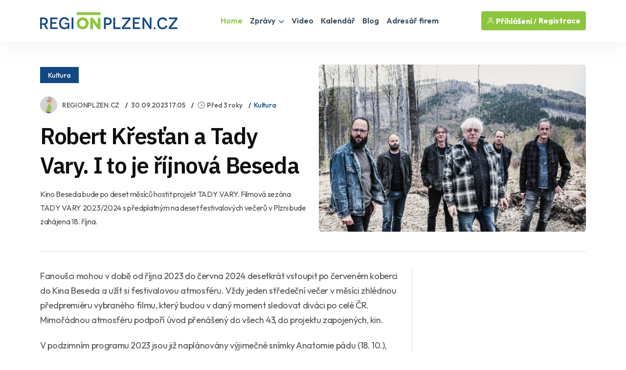

--- FILE ---
content_type: text/html
request_url: https://www.regionplzen.cz/zpravodajstvi/robert-krestan-a-tady-vary-i-to-je-rijn-198616/
body_size: 61442
content:
<!DOCTYPE html>
<html lang="cs">
<head>
<title>Robert Křesťan a Tady Vary. I to je říjnová Beseda / Zprávy - Plzeňský kraj | REGIONPLZEN.CZ</title>
<meta name="description" content="Kino Beseda bude po deset měsíců hostit projekt TADY VARY. Filmová sezóna TADY VARY 2023/2024 s předplatným na deset festivalových večerů v Plzni bude zahájena 18. října." />
<link rel="canonical" href="https://www.regionplzen.cz/zpravodajstvi/robert-krestan-a-tady-vary-i-to-je-rijn-198616/">
<meta property="og:title" content="ROBERT KŘESŤAN A TADY VARY. I TO JE ŘÍJNOVÁ BESEDA" />
<meta property="og:description" content="Kino Beseda bude po deset měsíců hostit projekt TADY VARY. Filmová sezóna TADY VARY 2023/2024 s předplatným na deset festivalových večerů v Plzni bude zahájena 18. října." />
<meta property="og:image" content="https://www.regionplzen.cz/uws_templates/default5/inc/tools/fb.asp?img=robert-krestan-a-tady-vary-i-to-je-rijn-198616" />
<meta property="og:url" content="https://www.regionplzen.cz/zpravodajstvi/robert-krestan-a-tady-vary-i-to-je-rijn-198616/" />
<meta property="og:type" content="article" />
<meta property="og:site_name" content="REGIONPLZEN.CZ" />
<meta name="twitter:card" content="summary_large_image" />
<meta name="twitter:title" content="ROBERT KŘESŤAN A TADY VARY. I TO JE ŘÍJNOVÁ BESEDA" />
<meta name="twitter:description" content="Kino Beseda bude po deset měsíců hostit projekt TADY VARY. Filmová sezóna TADY VARY 2023/2024 s předplatným na deset festivalových večerů v Plzni bude zahájena 18. října." />
<meta name="twitter:image" content="https://www.regionplzen.cz/uws_images/firmy/049557/clanky/robert-krestan-a-tady-vary-i-to-je-rijn-198616/sthnout-2_75720_plzensko_h.jpg" />
<link rel="stylesheet" href="/uws_templates/default5/assets/css/content_detail.css">
<meta charset="utf-8">
<meta http-equiv="content-type" content="text/html; charset=utf-8">
<meta http-equiv="content-language" content="cs">
<meta http-equiv="cache-control" content="no-cache" />
<meta http-equiv="expires" content="0" />
<meta http-equiv="expires" content="Tue, 01 Jan 1980 1:00:00 GMT" />
<meta http-equiv="pragma" content="no-cache" />
<meta name="viewport" content="width=device-width, initial-scale=1">
<meta name="robots" content="index,all,follow,max-image-preview:large">
<meta name="googlebot" content="snippet,archive">
<meta name="author" content="REGION24.CZ">
<link rel="icon" type="image/png" href="/favicon-96x96.png" sizes="96x96" />
<link rel="icon" type="image/svg+xml" href="/favicon.svg" />
<link rel="shortcut icon" href="/favicon.ico" />
<link rel="apple-touch-icon" sizes="180x180" href="/apple-touch-icon.png" />
<link rel="stylesheet" href="/uws_templates/default5/assets/css/bootstrap.min.css">
<link rel="stylesheet" href="/uws_templates/default5/assets/plugins/fontawesome/css/fontawesome.min.css">
<link rel="stylesheet" href="/uws_templates/default5/assets/plugins/fontawesome/css/all.min.css">
<link rel="stylesheet" href="/uws_templates/default5/assets/plugins/select2/css/select2.min.css">
<link rel="stylesheet" href="/uws_templates/default5/assets/plugins/aos/aos.css">
<link rel="stylesheet" href="/uws_templates/default5/assets/css/feather.css">
<link rel="stylesheet" href="/uws_templates/default5/assets/css/owl.carousel.min.css">
<link rel="stylesheet" href="/uws_templates/default5/assets/css/style.css">
<link rel="stylesheet" href="/uws_templates/default5/assets/css/jquery-jvectormap-2.0.5.css">
<script async src="https://www.googletagmanager.com/gtag/js?id=G-LSJ4FD71SC"></script>
<script>
    window.dataLayer = window.dataLayer || [];
    function gtag(){dataLayer.push(arguments);}
    gtag('js', new Date());
    gtag('config', 'G-LSJ4FD71SC');
</script>
<script async src="https://pagead2.googlesyndication.com/pagead/js/adsbygoogle.js?client=ca-pub-5367701537730221"
     crossorigin="anonymous"></script>
<link rel="stylesheet" href="/uws_templates/zpravy5/assets/css/swiper-bundle.min.css">
<link rel="stylesheet" href="/uws_templates/zpravy5/assets/css/animate.min.css">
<link rel="stylesheet" href="/uws_templates/zpravy5/assets/css/remixicon.css">
<link rel="stylesheet" href="/uws_templates/zpravy5/assets/css/style.css">
<link rel="stylesheet" href="/uws_templates/zpravy5/assets/css/responsive.css">
<script type="application/ld+json">
{
  "@context": "https://schema.org",
  "@type": "NewsArticle",
  "headline": "Robert Křesťan a Tady Vary. I to je říjnová Beseda",
  "description": "Kino Beseda bude po deset měsíců hostit projekt TADY VARY. Filmová sezóna TADY VARY 2023/2024 s předplatným na deset festivalových večerů v Plzni bude zahájena 18. října.",
  "url": "https://www.regionplzen.cz/zpravodajstvi/robert-krestan-a-tady-vary-i-to-je-rijn-198616/",
  "mainEntityOfPage": {
    "@type": "WebPage",
    "@id": "https://www.regionplzen.cz/zpravodajstvi/robert-krestan-a-tady-vary-i-to-je-rijn-198616/"
  },
  "image": "https://www.regionplzen.cz/uws_images/firmy/049557/clanky/robert-krestan-a-tady-vary-i-to-je-rijn-198616/sthnout-2_75720_plzensko_h.jpg",
  "datePublished": "2023-09-30T17:05:00+01:00",
  "dateModified": "2023-09-30T17:05:00+01:00",
  "inLanguage": "cs",
  "isAccessibleForFree": true,
  "articleSection": "Kultura",
  "keywords": ["měšťanská beseda"],
  "contentLocation": {
    "@type": "Place",
    "name": "Plzeňský kraj"
  },
  "author": {
    "@type": "Person",
    "name": "REGIONPLZEN.CZ",
    "url": "https://www.regionplzen.cz/lide/klara-faistova/"
  },
  "publisher": {
    "@type": "NewsMediaOrganization",
    "name": "REGIONPLZEN.CZ",
    "url": "https://www.regionplzen.cz/",
    "logo": {
      "@type": "ImageObject",
      "url": "https://www.regionplzen.cz/uws_templates/default5/assets/img/loga/plzensko.png"
    }
  },
  "isPartOf": {
    "@type": ["CreativeWork","Periodical"],
    "name": "REGIONPLZEN.CZ",
    "url": "https://www.regionplzen.cz/",
    "issn": "ISSN 2788-3086"
  }
  
}
</script>
<style>.video-responsive{
  position: relative;
  width: 100%;
  padding-top: 56.25%; /* 16:9 */
}
.video-responsive iframe{
  position: absolute;
  inset: 0;
  width: 100%;
  height: 100%;
  border: 0;
}</style>
</head>
<body>

<div id="fb-root"></div>
<script async defer crossorigin="anonymous" src="https://connect.facebook.net/cs_CZ/sdk.js#xfbml=1&version=v22.0&appId=231717343540143"></script>
      <header class="header header-four">
			<div class="container">
				<nav class="navbar navbar-expand-lg header-nav">
					<div class="navbar-header">
						<a id="mobile_btn" href="javascript:void(0);">
							<span class="bar-icon">
								<span></span>
								<span></span>
								<span></span>
							</span>
						</a>
						<a href="/" class="navbar-brand logo">
							<img src="/uws_templates/default5/assets/img/loga/plzensko.png" class="img-fluid" alt="REGIONPLZEN.CZ">
						</a>						
					</div>
					<div class="main-menu-wrapper">
						<div class="menu-header">
							<a href="/" class="menu-logo">
								<img src="/uws_templates/default5/assets/img/loga/plzensko.png" class="img-fluid" alt="Logo">
							</a>
							<a id="menu_close" class="menu-close" href="javascript:void(0);"> <i class="fas fa-times"></i></a>
						</div>
						<ul class="main-nav">
							<li class="megamenu active">
								<a href="/">Home</a>
							</li>
							<li class="has-submenu">
								<a href="/zpravodajstvi/">Zprávy <i class="fas fa-chevron-down"></i></a>
								<ul class="submenu">
									 <li><a href="/zpravodajstvi/">Aktuálně</a></li>
									
								    <li><a href="/zpravodajstvi/doprava/">Doprava</a></li>
									
								    <li><a href="/zpravodajstvi/volny-cas/">Volný čas</a></li>
									
								    <li><a href="/zpravodajstvi/zdravi/">Zdraví</a></li>
									
								    <li><a href="/zpravodajstvi/krimi/">Krimi</a></li>
									
								    <li><a href="/zpravodajstvi/finance/">Finance</a></li>
									
								    <li><a href="/zpravodajstvi/vzdelavani/">Vzdělávání</a></li>
									
								    <li><a href="/zpravodajstvi/tech/">Tech</a></li>
									
								    <li><a href="/zpravodajstvi/spolecnost/">Společnost</a></li>
									
								    <li><a href="/zpravodajstvi/bydleni/">Bydlení</a></li>
									
								    <li><a href="/zpravodajstvi/firmy/">Místní firmy</a></li>
									
								    <li><a href="/zpravodajstvi/sport/">Sport</a></li>
													
								</ul>						
							</li>
							<li>
								<a href="/video/">Video</a>
							</li>
							
							<li>
								<a href="/kalendar/">Kalendář</a>
							</li>
							
							<li>
								<a href="/blog/">Blog</a>
							</li>
							<li><a href="/katalog/">Adresář firem</a></li>
<!--							<li><a href="/prace/">Práce</a></li>-->
							<li class="login-link">
								
								<a href="/login2/">Přihlášení</a>
								
							</li>
						</ul>
					</div>

					

					<ul class="nav header-navbar-rht nav">
						<li class="nav-item">
							<div class="cta-btn">
								<a href="/login2/" class="btn"><i class="feather-user"></i> Přihlášení / </a>
								<a href="/login2/reg/" class="btn ms-1"> Registrace</a>
							</div>
						</li>
					</ul>

					

				</nav>
			</div>
		</header>



        <div class="container mt-120 pb-100">

            <div class="row align-items-center news-details mb-35">
                <div class="col-lg-6 mb-md-25">
                        <div class="mb-30">
                                               <a href="/zpravodajstvi/kultura/"  class="kat-title">Kultura</a></div>
                                          
                    <ul class="news-metainfo list-unstyle d-flex flex-wrap align-items-center mb-3">
                        <li class="news-author fs-14 d-inline-flex align-items-center">
                            <span class="author-img rounded-circle">
                                <img src="/uws_images_thumbs/firmy/049557/profil/ondrej_26540_plzensko_h_26697_plzensko_t.jpg" alt="Image" class="rounded-circle">
                            </span>
                            <a href="/firma/regionplzencz-plzen/" class="text-link">REGIONPLZEN.CZ</a>
                        </li>
                        <li class="d-none d-sm-block"><time datetime="2023-09-30T17:05:00+01:00">
  30.09.2023 17:05
</time>
</li>
                        <li>
<i class="ri-time-line"></i>Před 3 roky</li>
                        <li class="d-none d-sm-block"><a href="/zpravodajstvi/kultura/"  >Kultura</a></li>
                        
                    </ul>
                    <div class="single-para pe-xxl-5">
                        <h1>Robert Křesťan a Tady Vary. I to je říjnová Beseda</h1>
                        <p style="font-style: italic;">Kino Beseda bude po deset měsíců hostit projekt TADY VARY.  Filmová sezóna TADY VARY 2023/2024 s předplatným na deset festivalových večerů v Plzni bude zahájena 18. října. </p>
                    </div>
                </div>
                <div class="col-lg-6">
                    <div class="single-img round-6 mb-0">
                       
                        
                        <img src="/uws_images/firmy/049557/clanky/robert-krestan-a-tady-vary-i-to-je-rijn-198616/sthnout-2_75720_plzensko_h.jpg" alt="obrázek: Robert Křesťan a Tady Vary. I to je říjnová Beseda" title="Robert Křesťan a Tady Vary. I to je říjnová Beseda" class="round-6">
                          
                    </div>
                </div>
                <div class="col-12 px-xxl-3">
                    <div class="br-b-1 pb-40"></div>
                </div>
            </div>

            <div class="row">
                <div class="col-xl-8">
                    <div class="content-left">
                        <div class="news-details">
                            
                            <div class="content_detail">
                                <p class="fr-tag">Fanoušci mohou v době od října 2023 do června 2024 desetkrát vstoupit po červeném koberci do Kina Beseda a užít si festivalovou atmosféru. Vždy jeden středeční večer v měsíci zhlédnou předpremiéru vybraného filmu, který budou v daný moment sledovat diváci po celé ČR. Mimořádnou atmosféru podpoří úvod přenášený do všech 43, do projektu zapojených, kin.</p><p class="fr-tag">V podzimním programu 2023 jsou již naplánovány výjimečné snímky Anatomie pádu (18. 10.), Umění jíst a milovat (1. 11.), Napoleon (22. 11.) a Láska nebeská (13. 12.). Tituly pro jarní program 2024 budou oznámeny v prosinci.</p><p class="fr-tag">Na celou sezónu Tady Vary 2023/24 je v prodeji zvýhodněné předplatné za cenu 1200 Kč. Vstupenky bude možné zakoupit i jednotlivě, ale jen několik dní před představením a pouze v kinech, která nevykoupí předplatitelé. Cena jedné projekce bude 180 Kč.</p><p class="fr-tag">Předplatné lze zakoupit na stránkách Měšťanské besedy.</p><p class="fr-tag"> <br> Na konci října (29. 10.) vystoupí ve Velkém sále Měšťanské besedy populární Robert Křesťan a Druhá tráva. Podzimní koncert bude mít výjimečného hosta – jednoho z nejlepších světových banjistů Tonyho Trischku.</p><p class="fr-tag"><strong><br>HUDBA</strong></p><p class="fr-tag">https://mestanskabeseda.cz/program/?zanr=hudba</p><p class="fr-tag">1. 10. 2023 15:00  Plzeňský lidový soubor Mladina a Dětský folklórní soubor Mladinka<br>Senioři a milovníci folkloru oslaví svůj Den seniorů na koncertě lidových souborů Mladina a Mladinka. Mladina spolupracuje s předními hudebními autory či choreografy a současně vytváří vlastní choreografie a hudební úpravy. Oba soubory nabídnou k poslechu lidový folklór a jevištní zpracování lidových písní, tanců a zvyků z Plzeňska a jihozápadních Čech. </p><p class="fr-tag">8. 10. 2023 17:00  Den seniorů s Plzeňským krajem: Pilsen Voice – od popu k rocku<br>Plzeňský kraj připravil při příležitosti Mezinárodního dne seniorů zajímavý koncert. Celý podvečer budou znít popové skladby, muzikálové a filmové písně. <br>Předprodej vstupenek v Měšťanské besedě na pokladně (otevírací doba: pondělí – čtvrtek od 16:30 do 19:30 hodin, pátek – neděle 30 minut před akcí). Vstupné je 100 Kč.</p><p class="fr-tag">8. 10. 2023 20:00  Asonance<br>Skupina Asonance patří k nejstarším skupinám působícím na české folkové scéně. Řadí se k uznávaným interpretům irských a skotských balad, tanců a instrumentálních skladeb jako jsou reel, jig nebo hornpipe. Pyšní se již deseti alby. Dnes skupina funguje již 47. sezónu a v novém složení přijíždí do Plzně se svým hudebním programem.</p><p class="fr-tag">10. 10. 2023 19:00  Ray Green & Band (USA) feat. Reggie Washington (bass)<br>V produkci Jazzu bez hranic vystoupí v Plzni slavný americký zpěvák a trombonista Ray Green. Ten je v současné době jedním z nejlepších světových interpretů v oblasti soulu, R&B a funku. V rámci evropského turné přijede Ray Greene do Plzně s vlastní kapelou.</p><p class="fr-tag">11. 10. 2023 19:00 Bára Hrzánová & Condurango<br>Kapelu Condurango založili počátkem 80. let na DAMU dnes velmi populární herečka Bára Hrzánová a Pavel Anděl. Později přibyli Vladimír Kosík a Ivo Novák a v roce 1986 Miloš Šikola. Hudba Conduranga je žánrově nezařaditelná, mísí se v ní šanson s latinskými a „budějovickými a proseckými“ rytmy.</p><p class="fr-tag">15. 10. 2023 19:00 Pavel Žalman Lohonka & Spol. <br>Česká folková legenda, která svým hlasem a texty těší publikum už více než půl století, a přesto je stále neoposlouchaná. Po loňské velkolepé oslavě 50 let na scéně se Pavel Žalman Lohonka vrací ve čtyřčlenné kapele za svými plzeňskými fanoušky.</p><p class="fr-tag">16. 10. 2023 19:00  Petr Špaček & Band<br>Violoncellista Petr Špaček v září 2021 naplno odstartoval sólovou dráhu vyprodaným pražským Rudolfinem a od té doby se prakticky se svojí novou kapelou nezastavil. Plzeňští fanoušci se mohou těšit na písně jako jsou Bohemian Rhapsody, Shallow, Viva la Vida, Don’t Stop Me Now, Way You Look Tonight, Hotel Ritz, Anděl Páně – Modlitba a mnoho dalších.</p><p class="fr-tag"><br></p><p class="fr-tag">25. 10. 2023  19:30 Tomáš Linka & Přímá  linka<br>Koncert s?podtitulem 55 muzikantskejch let Tomáše Linky rekapituluje celé dosavadní působení tohoto muzikanta v hudebních vodách stylu zvaného country. Je sestaven z?jeho nejznámějších písní a proložen historkami a vzpomínáním. Doprovodí ho skupina Přímá linka a nebude samozřejmě chybět ani foukací harmonika, tak typická pro tohoto hráče.</p><p class="fr-tag">29. 10. 2023 19:00 Robert Křesťan & Druhá Tráva & Tony Trischka<br>Druhá tráva je přední česká kapela, která se během let odchýlila od původního moderního bluegrassu k nadžánrovému výrazu a řadí se mezi špičku na české hudební scéně. K dalšímu plzeňskému koncertu si přizvala velmi speciálního hosta – Tonyho Trischku, jednoho z nejlepších světových banjistů. </p><p class="fr-tag">30. 10. 2023  19:00  Petr Hapka a jeho potměšilí hosté<br>Koncert mapuje hudební tvorbu Petra Hapky. Připomene nejen ranou písňovou tvorbu pro Hanu Hegerovou, ale také jeho spolupráci s největším tvůrčím partnerem Michalem Horáčkem. Během večera zazní i filmové melodie. Ke spolupráci jsou přizvané osobnosti, které Hapkovy písně interpretovaly v jeho posledním velkém projektu Kudykam.</p><p class="fr-tag"><strong><br>DIVADLO</strong></p><p class="fr-tag">https://mestanskabeseda.cz/program/?zanr=divadlo</p><p class="fr-tag">1. 10. 2023 18:00 Metternich nežil jako mnich <br>Vítejte v 19. století. Poodhrňte společně s námi oponu času a podívejte se na život lidí dříve slavných, kteří aniž by o to třeba stáli, vstoupili do učebnic a do historie. Byli lidmi jako my, lidmi z masa a kostí. Zjistíte, že žili úplně jinak, než nás ve škole učili…</p><p class="fr-tag">2. 10. 2023 19:00 Můj báječný rozvod<br>Laskavý příběh ženy středních let, kterou právě opustil manžel a která se po desetiletích v roli manželky a matky začíná učit žít sama, sklízí úspěchy na mnoha světových scénách. Všech patnáct postav vytváří Eliška Balzerová.</p><p class="fr-tag">5. 10. 2023  19:30 Cavewoman<br>Zábavné pojetí věčného souboje dvou pohlaví, pro změnu ze ženské perspektivy, volně navazuje na slavnou Beckerovu one man show Caveman. Diváci jsou pozváni do její “jeskyně”, kde s nimi v odlehčeném duchu sdílí své starosti, pochybnosti a pocity úzkosti pramenící z obavy, zda si vybrala toho pravého. Hraje Daniela Choděrová</p><p class="fr-tag">9. 10. 2023  19:00 František Ringo Čech: Dívčí válka<br>Dívčí válka je nejúspěšnější a nejhranější ze všech divadelních her v České republice. Její atraktivnost se skrývá především v lehkosti žánru, nadsázce, využitých tématech a také v hereckém obsazení.</p><p class="fr-tag">12. 10. 2023 19:30 Caveman<br>One man show, která vtipně pojednává o tom, co dělá muže mužem a ženu ženou, o rozdílech mezi námi, o lásce, partnerství a vtipně utajených kvalitách obou pohlaví. Komedie, u které vaše bránice nezůstanou v klidu. Hrají Jan Holík nebo Jakub Slach. </p><p class="fr-tag">22. 10. 2023 14:00 / 19:00  Do ložnice vstupujte jednotlivě<br>I prostorná exkluzivní ložnice s velikou kruhovou postelí může být náhle těsná… Přesně takové „převýšení poptávky nad kapacitou“ nastane v bláznivé komedii Antonína Procházky s Lukášem Vaculíkem, Mahulenou Bočanovou a dalšími. </p><p class="fr-tag">23. 10. 2023 19:00  Vejšlap<br>Tři stárnoucí kamarádi na úpatí hory a dvoudenní túra před nimi. Cíl je jasný: překonat krizi středního věku. Komediální oslava přátelství, přírody a života s Janem Holíkem, Martinem Písaříkem a Petrem Stachem.</p><p class="fr-tag"><strong><br>PŘEDNÁŠKY</strong></p><p class="fr-tag">https://mestanskabeseda.cz/program/?zanr=prednasky</p><p class="fr-tag">19. 10. 2023  16:30 / 19:30 Ladislav Zibura: S mámou a tátou do Afriky<br>Ladislav Zibura vám přijede vyprávět o tom, jak vzal své rodiče na safari. Usednete do terénního Land Cruiseru a společně se vydáte na 6 000 kilometrů dlouhou jízdu Namibií a Botswanou. </p><p class="fr-tag"><strong><br>AKCE PRO DĚTI</strong></p><p class="fr-tag">https://mestanskabeseda.cz/program/?zanr=pro-deti</p><p class="fr-tag">1. 10. 2023  14:30 / 16:00 O pejskovi a kočičce<br>Děti i dospělé pobaví známé příběhy o pečení dortu, mytí podlahy, žížale, kterou se nedají zašít kalhoty, a panence, co tence plakala. Vhodné pro děti od 3 let.</p><p class="fr-tag">1. 10. 2023 15:00 Tlapková patrola ve velkofilmu / Kino Beseda<br>Nejroztomilejší psí záchranáři z Tlapkové patroly se vracejí s dalším velkým dobrodružstvím. V hlavní roli budou tentokrát superschopnosti, které naši hrdinové získají poté, co na jejich domov dopadne meteorit. Cena dospělí 150,- Kč, děti do 12 let 100,- Kč. Slevu lze uplatnit online.</p><p class="fr-tag">8. 10. 2023 14:30 / 16:00  O Budulínkovi<br>Klasická pohádka o malém klukovi, Lišce a nezbedných liščatech. Vhodné pro děti od 3 let. </p><p class="fr-tag">15. 10. 2023 14:30 / 16:00 Pohádky pro Dášeňku<br>Víte, jak to vypadá doma, když se narodí miminko? To má každá maminka moc a moc práce, protože je tady plný koš dalšího prádla, které je potřeba vyprat, vymáchat, vyždímat, pověsit, usušit, sesbírat, vyžehlit, poskládat…aby to bylo všechno čisté a připravené pro to malé miminko. A co všechno se takové miminko musí naučit! Vhodné pro děti od 3 let.</p><p class="fr-tag">15. 10. 2023 15:00 Esa z pralesa 2: Světové dobrodružství / Kino Beseda<br>S.O.S.! Tajemný superpadouch pokryl džungli toxickou růžovou pěnou, která vybouchne při kontaktu s vodou! A do období dešťů zbývá méně než měsíc… Na pomoc jsou přivoláni ti nejlepší z nejlepších. Esa z pralesa! Naši hrdinové, ke kterým se přidávají noví spojenci, musí najít protilátku. </p><p class="fr-tag">22. 10. 2023 14:30 / 16:00 Kocour Modroočko<br>Příběh malého kocourka, který se na své cestě k dospělosti potkává nejen s dalšími kocourky a kočkami (Bělovous Zrzunda, Kočka Zelenoočka, Žluťák), ale i s jinými zvířátky (Pes Fousek, Králík Bílé Pírko, Křeček či Krtek), z nichž každé představuje jiný, vlastně lidský charakter. Vhodné pro děti od 3 let.</p><p class="fr-tag"><br></p><p class="fr-tag">29. 10. 2023 14:30 / 16:00 O Červené karkulce<br>První pohádka: O Červené Karkulce. Proč se jmenuje Karkulka Červená Karkulka? Proč je v každé správné pohádce zlo po zásluze potrestáno? Přijďte! Uvidíte! <br>Druhá pohádka: Krabičková pohádka má jednoduchý příběh, ve kterém vystupuje král Krabicius, princezna Krabička, babice Krabice a drak Krabičák. Vhodné pro děti od 3 let<br>  </p><p class="fr-tag">Partnerem dětských představení je společnost SWIETELSKY stavební s.r.o.</p><p class="fr-tag"><strong><br>KINO BESEDA</strong></p><p class="fr-tag">https://mestanskabeseda.cz/program/?zanr=kino</p><p class="fr-tag">1. 10. 2023 15:00 Tlapková patrola ve velkofilmu<br>Nejroztomilejší psí záchranáři z Tlapkové patroly se vracejí s dalším velkým dobrodružstvím. V hlavní roli budou tentokrát superschopnosti, které naši hrdinové získají poté, co na jejich domov dopadne meteorit. <br>Cena dospělí 150,- Kč, děti do 12 let 100,- Kč. Slevu lze uplatnit online.</p><p class="fr-tag">1. 10. 2023 17:30 Falcon Lake <br>První láska je ten nejkrásnější i nejděsivější přízrak. Stydlivý třináctiletý Bastien přijíždí s rodiči na letní dovolenou k jezeru Falcon Lake. V krajině, která je občas idylická a občas přízračná, potkává o tři roky starší dívku Chloé. Vzniká mezi nimi nerovnocenný vztah, který nejasně balancuje mezi romantikou a manipulací. Dětství se mění v jeden z mnoha přízraků. <br>Na projekci lze uplatnit zvýhodněnou cenu pro seniory nad 65 let: 100 Kč. Slevu lze koupit online.</p><p class="fr-tag">2. 10. 2023 19:30 Vocasy na tripu<br>Pozor na psa, kterého páníček vyhodil z auta a pak mu ujel. Může se vrátit jako bumerang a strašlivě ho kousnout. Nebo mu něco ukousnout. Vocasy na tripu jsou velmi nekorektní zábavnou sondou do opravdového psího života. Mládeži do 15 let nepřístupno.</p><p class="fr-tag">4. 10. 2023 19:30 Přízraky v Benátkách<br>Přízraky v Benátkách, jehož předlohou je román Agathy Christie Viděla jsem vraždu (orig. Hallowe’en Party), film vzniká v režii držitele Oscara® Kennetha Branagha, který se ve filmu zároveň objeví v roli slavného detektiva Hercula Poirota.</p><p class="fr-tag">5. 10. 2023 19:30  Fremont<br>Osamělá afghánská dívka Dunia pracuje v továrně na koláčky štěstí v San Franciscu. Rozhodne se jít svému štěstí naproti a schová troufalý vzkaz do jednoho z koláčků. Okouzlující komedie o hledání sebe sama a o naději, která přichází, když ji nejméně čekáme. Film získal na MF Karlovy Vary 2023 cenu za nejlepší režii. </p><p class="fr-tag">9. 10. 2023  19:30 Golda – Železná lady Izraele<br>Napínavý thriller, který zachycuje, jak odpovědným a kontroverzním rozhodnutím musela čelit Golda Meirová – známá také jako „železná lady Izraele“ – během jomkipurské války v roce 1973.</p><p class="fr-tag"><br></p><p class="fr-tag">11. 10. 2023  19:30 Bod obnovy<br>Je rok 2041. Po nehodě či jiné nepřirozené smrti máte právo být oživeni, stačí si jen vytvářet digitální zálohu své osobnosti - bod obnovy. Základní pravidla obnovy jsou ale porušena a agentka Em je povolána případ vyřešit. Česká sci-fi je příběhem o morálních dilematech společnosti a ohromí svou vizuální stránkou.</p><p class="fr-tag">12. 10. 2023 19:30 Barbie<br>Žít v Zemi Barbie znamená být dokonalou bytostí na dokonalém místě. Pokud tedy nemáte úplnou existenciální krizi. Nebo jste Ken.</p><p class="fr-tag">14. 10. 2023  9:00 Maraton s Pánem prstenů<br>Fanoušci Pána prstenů mohou během jediného dne zhlédnout všechny 3 díly trilogie. V pauzách mezi filmy budou mít prostor na oddech a občerstvení, které je v ceně vstupenky. </p><p class="fr-tag">15. 10. 2023 15:00 Esa z pralesa 2: Světové dobrodružství<br>S.O.S.! Tajemný superpadouch pokryl džungli toxickou růžovou pěnou, která vybouchne při kontaktu s vodou! A do období dešťů zbývá méně než měsíc… Na pomoc jsou přivoláni ti nejlepší z nejlepších. Esa z pralesa! Naši hrdinové, ke kterým se přidávají noví spojenci, musí najít protilátku. </p><p class="fr-tag">15. 10.  2023 17:30 Muž, který stál v cestě<br>Výpravný film režiséra Petra Nikolaeva s příběhem hrdinství a vzdoru Františka Kriegla, muže, který se vzepřel moci sovětského impéria a postavil se mu do cesty. Lékař a vrcholný politik František Kriegel byl jednou z tváří pražského jara.<br>Na projekci lze uplatnit zvýhodněnou cenu pro seniory nad 65 let: 100 Kč. Slevu lze koupit online.</p><p class="fr-tag">16. 10. 2023 19:30 Divadlo v kině: Žítkovské bohyně<br>Unikátní záznam divadelního představení Východočeského divadla Pardubice. Příběh tajemný a krásný. Příběh o silných poutech a nelítostných pravidlech života v drsném prostředí horských samot. Příběh o ženách, které byly obdařeny darem nadpřirozených schopností. </p><p class="fr-tag">18. 10. 2023 20:00 Tady Vary: Anatomie pádu<br>Snímek získal Zlatou palmu v Cannes je součástí projektu Tady Vary 2023/2024 – filmové sezóny s předplatným na 10 filmových večerů. Úspěšná spisovatelka žije se svým manželem a nevidomým synem v odlehlé chatě ve franc. Alpách. Jednoho dne je Samuel nalezen mrtev. </p><p class="fr-tag">19. 10. 2023 19:30 Úsvit<br>Výpravné detektivní drama z doby Československa 30. let. Život moderního baťovského města převrátí naruby tajemný a hrozivý nález v areálu místní továrny. Navzdory všem se do pátrání po pravdě pustí mladá žena ředitele. Strhující výkon zde podává Eliška Křenková.</p><p class="fr-tag">20. 10. 2023 19:00 Od atomu k vesmíru a zpátky k člověku: 1. část + beseda<br>Zakladatel atomového muzea Ing. Václav Vítovec nás přivítá ve skladu jaderné munice v Brdech a provede nás jednou z nejdůležitějších epoch lidstva, která začíná vynálezem atomové bomby. Po promítání proběhne beseda s Ing. Václavem Vítovcem a Ing. Petrem Kovářem. Film vznikl ve spolupráci Svobodné televize a Nadace železná opona.</p><p class="fr-tag">23. 10. 2023 19:30 Jeanne du Barry – Králova milenka <br>Film vypráví o životě Jeanne Bécu, která se narodila jako nemanželská dcera chudé švadleny v roce 1743, ale nakonec se stala poslední milenkou Ludvíka XV. V hlavní roli Johnny Depp.</p><p class="fr-tag"><br></p><p class="fr-tag">25. 10.2023 19:30 Stvořitel<br>Uprostřed války v budoucnosti mezi lidskou rasou a silami umělé inteligence je Joshua, zocelený bývalý agent speciálních jednotek, který truchlí nad zmizením své ženy, naverbován, aby vypátral a zabil Stvořitele, nepolapitelného architekta pokročilé umělé inteligence, který vyvinul záhadnou zbraň s mocí ukončit válku… a lidstvo samotné.  </p><p class="fr-tag">26. 10. 2023 19:30 Citlivý člověk<br>Filmařsky neobvyklá a originální road movie vznikla na základě knihy Citlivý člověk básníka a prozaika Jáchyma Topola. Jeho hrdinové putují tam a zase zpět dystopickou krajinou, ve které iluzi všudypřítomného komfortu a bezpečí nahrazují dobrodružství a nejistota. Komická a zároveň brutální pouť nás zavede do bláznivého světa, ve kterém má každá zdánlivě bezvýchodná situace skulinu, kterou je možné proklouznout a nalézt tak opět naději a šanci na lepší budoucnost.</p><p class="fr-tag">29. 10. 2023 15:00 Národ velryb<br>Tento jedinečný snímek byl inspirován „velrybí“ básní od Heathcote Williamse „Whale Nation“, která se v roce 1988 stala nejsilnějším argumentem v boji za zákaz celosvětového lovu velryb. Dokument nás vezme na objevitelskou cestu za velrybami do hlubin oceánu.</p><p class="fr-tag">29. 10.  2023 17:30 Zabijáci rozkvetlého měsíce<br>Legenda světového filmu Martin Scorsese se na prahu osmdesátky rozhodl odvyprávět jeden ze svých nejdůležitějších příběhů. Leonardo DiCaprio a Robert De Niro mu v dramatu Zabijáci rozkvetlého měsíce pomáhají líčit neuvěřitelnou, leč pravdivou historii národa, který krvavě doplatil na to, že doslova přes noc pohádkově zbohatnul. </p><p class="fr-tag">30. 10. 2023 19:30 Alibi na klíč<br>Bláznivá francouzská komedie o svatebním podvodu, na který nikdo nezapomene. Hlavní hrdina Greg se má ženit, ale rozhodně nemůže nikomu představit svoje rodiče. Otec je tak trochu kriminálník a matka hvězdou erotických filmů. Rozhodne se proto uspořádat svatbu pro pravou nevěstu s falešnými rodiči a hned vedle v domě svatbu s falešnou nevěstou pro své rodiče</p>
                            </div>
           
                        </div>
                        <div class="news-metaoption" style="padding: 30px 0px 0px 0px; border-bottom: 0;">
                            
                            <div class="row align-items-center">
                                <div class="col-md-12">


                                    
                                    <div class="post-tag d-flex align-items-center">
                                       
                                        <ul class="tag-list style-two mt-0 list-unstyle">
                                            <li><a href="/zpravodajstvi/?tag=měšťanská beseda">měšťanská beseda</a></li>
                                        </ul>
                                    </div>
                                </div>
                            </div>
                            
                            <div class="row align-items-center">
                                <div class="col-md-12">
                            <div class="my-4"  style="padding-top: 20px; margin-bottom: 0px;">
    <div class="fb-follow-box text-center">
        <h2 class="mb-3">Ať vám nic neunikne!</h2>
        <p class="mb-4">Sledujte denní zprávy z vašeho regionu na našem Facebooku.</p>
        <a href="https://www.facebook.com/REGIONPLZEN" target="_blank" class="btn btn-lg">Sledovat na Facebooku</a>
    </div>
</div> </div>
                            </div>
                            

                        </div>

                        
                        <div class="news-pagination position-relative d-flex flex-wrap justify-content-between pb-20">
                            <div class="prev-news">
                                <div class="thumbnail-news-card style-one d-flex flex-wrap align-items-center">
                                    <a href="/zpravodajstvi/46--smetanovske-nabidnou-operu-vystavy-227165/" class="news-img rounded-circle">
                                        <img src="/uws_images_thumbs/uzivatele/miroslav-pucholt/46--smetanovske-nabidnou-operu-vystavy-227165_s.jpg" alt="Image" class="rounded-circle">
                                        <span class="d-flex flex-column align-items-center justify-content-center rounded-circle bg-white"><img src="/uws_templates/zpravy5/assets/img/icons/left-arrow-gray.svg" alt="Arrow"></span>
                                    </a>
                                    <div class="news-info">
                                        <ul class="news-metainfo list-unstyle">
                                            
                                        <li><i class="ri-time-line"></i>Dnes</li>
                                         
                                        <li>Miroslav Pucholt</li>
                                        </ul>
                                        <h5><a href="/zpravodajstvi/46--smetanovske-nabidnou-operu-vystavy-227165/" class="hover-anim-blue">46. Smetanovské nabídnou operu, výstavy, masopust a mezioborové sympozium</a></h5>
                                    </div>
                                </div>
                            </div>
                            
                            <div class="next-news">
                                <div class="thumbnail-news-card style-one d-flex flex-wrap align-items-center">
                                    <div class="news-info">
                                        <ul class="news-metainfo list-unstyle">
                                            
                                        <li><i class="ri-time-line"></i>Před 2 dny</li>
                                         
                                        <li>Miroslav Pucholt</li>
                                        </ul>
                                        <h5><a href="/zpravodajstvi/premysl-otakar-ii--ozije-14--unora-v-mar-227134/" class="hover-anim-blue">Přemysl Otakar II. ožije 14. února v Mariánské Týnici</a></h5>
                                    </div>
                                    <a href="/zpravodajstvi/premysl-otakar-ii--ozije-14--unora-v-mar-227134/" class="news-img rounded-circle">
                                        <img src="/uws_images/uzivatele/miroslav-pucholt/premysl-otakar-ii--ozije-14--unora-v-mar-227134_h.jpg" class="rounded-circle">
                                        <span class="d-flex flex-column align-items-center justify-content-center rounded-circle bg-white"><img src="/uws_templates/zpravy5/assets/img/icons/right-arrow-gray.svg" alt="Arrow"></span>
                                    </a>
                                </div>
                            </div>
                        </div>
                        <hr />

                        
                                                 <div class="row align-items-center mb-30">

           

                <div class="col-md-12">
                                                             <script async src="https://pagead2.googlesyndication.com/pagead/js/adsbygoogle.js?client=ca-pub-5367701537730221"
     crossorigin="anonymous"></script>
<!-- Obsahová home -->
<ins class="adsbygoogle"
     style="display:block"
     data-ad-client="ca-pub-5367701537730221"
     data-ad-slot="5656248752"
     data-ad-format="auto"
     data-full-width-responsive="true"></ins>
<script>
     (adsbygoogle = window.adsbygoogle || []).push({});
</script>
                </div>

            </div>
                        
                         <div class="row align-items-center mb-50">


                <div class="col-md-7">
                    <a href="/zpravodajstvi/"><h2 class="section-title mb-0">Aktuálně</h2></a>
                </div>
                <div class="col-md-5 text-md-end">
                    <a href="/zpravodajstvi/" class="link style-three fw-medium">Zpravodasjtví z Plzeňského kraje<i class="ri-arrow-right-s-line"></i></a>
                </div>
            </div>

                       <div class="row justify-content-center">
                            
                            <div class="col-xl-6 col-md-6">
                                <div class="news-card mb-30 pt-20"><a href="/zpravodajstvi/nouzove-centrum-je-znovu-otevrene-cerve-227191/">
                                    <div class="hover-anim-img round-6 overflow-hidden mb-2">
                                        
                                            <img src="https://www.regionplzen.cz/uws/tools/pic_crop.asp?file=/uws_images/uzivatele/michaela-prokopova/nouzove-centrum-je-znovu-otevrene-cerve-227191_h.jpg&width=600&height=400" alt="Nouzové centrum je znovu otevřené, Červený kříž zveřejnil video" title="Title: Nouzové centrum je znovu otevřené, Červený kříž zveřejnil video" class="round-6 transition">
                                    </div></a>
                                <div class="news-info">
                                    <ul class="news-metainfo list-unstyle mb-1">
                                        
                                        <li><i class="ri-time-line"></i>Dnes</li>
                                         
                                        <li>Michaela Prokopová</li>
                                    </ul>
                                    <h3 class="fs-30 fw-semibold ls-3 mb-28"><a href="/zpravodajstvi/nouzove-centrum-je-znovu-otevrene-cerve-227191/" class="hover-anim-blue">Nouzové centrum je znovu otevřené, Červený kříž zveřejnil video</a></h3>

                                </div>
                            </div>
                        </div>


                        
                            <div class="col-xl-6 col-md-6">
                                <div class="news-card mb-30 pt-20"><a href="/zpravodajstvi/pokuty-z-radaru-chce-stat-do-vlastni-kap-227187/">
                                    <div class="hover-anim-img round-6 overflow-hidden mb-2">
                                        
                                            <img src="https://www.regionplzen.cz/uws/tools/pic_crop.asp?file=/uws_images/uzivatele/jirina-suchorova/pokuty-z-radaru-chce-stat-do-vlastni-kap-227187_h.jpg&width=600&height=400" alt="Pokuty z radarů chce stát do vlastní kapsy, obce přijdou o miliony" title="Title: Pokuty z radarů chce stát do vlastní kapsy, obce přijdou o miliony" class="round-6 transition">
                                    </div></a>
                                <div class="news-info">
                                    <ul class="news-metainfo list-unstyle mb-1">
                                        
                                        <li><i class="ri-time-line"></i>Dnes</li>
                                         
                                        <li>Jiřina Suchorová</li>
                                    </ul>
                                    <h3 class="fs-30 fw-semibold ls-3 mb-28"><a href="/zpravodajstvi/pokuty-z-radaru-chce-stat-do-vlastni-kap-227187/" class="hover-anim-blue">Pokuty z radarů chce stát do vlastní kapsy, obce přijdou o miliony</a></h3>

                                </div>
                            </div>
                        </div>


                        
                            <div class="col-xl-6 col-md-6">
                                <div class="news-card mb-30 pt-20"><a href="/zpravodajstvi/ptaci-chripka-dorazila-do-plzenskeho-kra-227186/">
                                    <div class="hover-anim-img round-6 overflow-hidden mb-2">
                                        
                                            <img src="https://www.regionplzen.cz/uws/tools/pic_crop.asp?file=/uws_images/uzivatele/miroslav-pucholt/ptaci-chripka-dorazila-do-plzenskeho-kra-227186_h.jpg&width=600&height=400" alt="Ptačí chřipka dorazila do Plzeňského kraje, v Liběticích utratili hlavní chov" title="Title: Ptačí chřipka dorazila do Plzeňského kraje, v Liběticích utratili hlavní chov" class="round-6 transition">
                                    </div></a>
                                <div class="news-info">
                                    <ul class="news-metainfo list-unstyle mb-1">
                                        
                                        <li><i class="ri-time-line"></i>Dnes</li>
                                         
                                        <li>Miroslav Pucholt</li>
                                    </ul>
                                    <h3 class="fs-30 fw-semibold ls-3 mb-28"><a href="/zpravodajstvi/ptaci-chripka-dorazila-do-plzenskeho-kra-227186/" class="hover-anim-blue">Ptačí chřipka dorazila do Plzeňského kraje, v Liběticích utratili hlavní chov</a></h3>

                                </div>
                            </div>
                        </div>


                        
                            <div class="col-xl-6 col-md-6">
                                <div class="news-card mb-30 pt-20"><a href="/zpravodajstvi/zcu-spousti-celouniverzitni-doktorskou-s-227167/">
                                    <div class="hover-anim-img round-6 overflow-hidden mb-2">
                                        
                                            <img src="https://www.regionplzen.cz/uws/tools/pic_crop.asp?file=/uws_images/uzivatele/rebeka-schmidt/zcu-spousti-celouniverzitni-doktorskou-s-227167_h.jpg&width=600&height=400" alt="ZČU spouští celouniverzitní Doktorskou školu 2026" title="Title: ZČU spouští celouniverzitní Doktorskou školu 2026" class="round-6 transition">
                                    </div></a>
                                <div class="news-info">
                                    <ul class="news-metainfo list-unstyle mb-1">
                                        
                                        <li><i class="ri-time-line"></i>Dnes</li>
                                         
                                        <li>Rebeka Schmidt</li>
                                    </ul>
                                    <h3 class="fs-30 fw-semibold ls-3 mb-28"><a href="/zpravodajstvi/zcu-spousti-celouniverzitni-doktorskou-s-227167/" class="hover-anim-blue">ZČU spouští celouniverzitní Doktorskou školu 2026</a></h3>

                                </div>
                            </div>
                        </div>


                        
                            <div class="col-xl-6 col-md-6">
                                <div class="news-card mb-30 pt-20"><a href="/zpravodajstvi/statek-v-bolevci-zmenil-majitele-nyni-n-227166/">
                                    <div class="hover-anim-img round-6 overflow-hidden mb-2">
                                        
                                            <img src="https://www.regionplzen.cz/uws/tools/pic_crop.asp?file=/uws_images/uzivatele/adam-wagner/statek-v-bolevci-zmenil-majitele-nyni-n-227166_h.jpg&width=600&height=400" alt="Statek v Bolevci změnil majitele a nese název „Muzeum v přírodě Plzeň-Bolevec“" title="Title: Statek v Bolevci změnil majitele a nese název „Muzeum v přírodě Plzeň-Bolevec“" class="round-6 transition">
                                    </div></a>
                                <div class="news-info">
                                    <ul class="news-metainfo list-unstyle mb-1">
                                        
                                        <li><i class="ri-time-line"></i>Dnes</li>
                                         
                                        <li>Adam Wágner</li>
                                    </ul>
                                    <h3 class="fs-30 fw-semibold ls-3 mb-28"><a href="/zpravodajstvi/statek-v-bolevci-zmenil-majitele-nyni-n-227166/" class="hover-anim-blue">Statek v Bolevci změnil majitele a nese název „Muzeum v přírodě Plzeň-Bolevec“</a></h3>

                                </div>
                            </div>
                        </div>


                        
                            <div class="col-xl-6 col-md-6">
                                <div class="news-card mb-30 pt-20"><a href="/zpravodajstvi/knihovny-v-kraji-stale-tahnou-jejich-sl-227169/">
                                    <div class="hover-anim-img round-6 overflow-hidden mb-2">
                                        
                                            <img src="https://www.regionplzen.cz/uws/tools/pic_crop.asp?file=/uws_images/uzivatele/miroslav-pucholt/knihovny-v-kraji-stale-tahnou-jejich-sl-227169_h.jpg&width=600&height=400" alt="Knihovny v kraji stále táhnou, jejich služby využilo loni 2,5 mil. čtenářů" title="Title: Knihovny v kraji stále táhnou, jejich služby využilo loni 2,5 mil. čtenářů" class="round-6 transition">
                                    </div></a>
                                <div class="news-info">
                                    <ul class="news-metainfo list-unstyle mb-1">
                                        
                                        <li><i class="ri-time-line"></i>Dnes</li>
                                         
                                        <li>Miroslav Pucholt</li>
                                    </ul>
                                    <h3 class="fs-30 fw-semibold ls-3 mb-28"><a href="/zpravodajstvi/knihovny-v-kraji-stale-tahnou-jejich-sl-227169/" class="hover-anim-blue">Knihovny v kraji stále táhnou, jejich služby využilo loni 2,5 mil. čtenářů</a></h3>

                                </div>
                            </div>
                        </div>


                        
                    </div>
                        <div style="margin-top: 15px; text-align:center;"><a href="/zpravodajstvi/" class="btn btn-primary submit-btn" type="submit">Další články <i class="fas fa-regular fa-arrow-right"></i></a></div>

                   
                    </div>
                </div>
                <div class="col-xl-4 pe-xxl-1">
                    <div class="sidebar sidebar-right fixed-wrap">
                        
                                <div class="sidebar-widget">
                                    
<div class="top_banner clearfix hide-for-print">

<script async src="https://pagead2.googlesyndication.com/pagead/js/adsbygoogle.js?client=ca-pub-5367701537730221"
     crossorigin="anonymous"></script>
<!-- Banner SIDE A -->
<ins class="adsbygoogle"
     style="display:inline-block;width:380px;height:380px"
     data-ad-client="ca-pub-5367701537730221"
     data-ad-slot="3688361790"></ins>
<script>
     (adsbygoogle = window.adsbygoogle || []).push({});
</script>
     
<a href="https://praci.najdisi.cz/"><img src="/uws_images/portal/banery/vpv2026_fb-banner_105147.jpg" alt="Veletrh práce a vzdělávání Plzeň 2026" title="Veletrh práce a vzdělávání Plzeň 2026"  /></a>
<!--<a href="/reklama/" class="right ads_info">reklama <i class="fa fa-info-circle"></i></a>-->
</div>

                                </div>
                        <div class="sidebar-widget mt-10">
                            
<div class="d-flex flex-column align-items-center text-center">
  <div class="mb-30"><strong>Partner zpravodajství</strong></div>
  <img src="/uws/tools/pic_crop.asp?file=/uws_images/firmy/038874/profil/umo1_foto_21120_plzensko_h.jpg&width=200&height=200" alt="&#218;&#345;ad m&#283;stsk&#233;ho obvodu Plze&#328; 1" class="rounded-circle" width="150">
  <div class="mt-3">
    <h4>&#218;&#345;ad m&#283;stsk&#233;ho obvodu Plze&#328; 1</h4>
    <p class="text-secondary mb-1">
      
        <a href="https://postaumo1@plzen.eu?utm_source=REGION24&utm_medium=REGIONPLZEN.CZ&utm_campaign=Zpravy" title="Přejít na web &#218;&#345;ad m&#283;stsk&#233;ho obvodu Plze&#328; 1" rel="dofollow noopener" target="_blank">
          <img src="/uws_templates/default5/assets/img/website.svg" alt="odkaz na web &#218;&#345;ad m&#283;stsk&#233;ho obvodu Plze&#328; 1">postaumo1@plzen.eu
        </a>
      
    </p>
    <div class="mb-30">Městský obvod Plzeň 1 se nachází na severu Plzně a patří k největším obvodům města. Zahrnuje části jako Bolevec, Lochotín, Vinice, Roudná nebo Košutka. Tato oblast je známá svou bohatou zelení, příměstskou rekreací u boleveckých rybníků i kvalitní občanskou vybaveností. Obvod Plzeň 1 nabízí příjemné bydlení, rozvíjející se infrastrukturu a dobré spojení do centra města.</div>
    <div class="mb-30">
      <a href="/firma/urad-mestskeho-obvodu-plzen1/" class="btn btn-primary">Zobrazit profil</a>
    </div>
  </div>
</div>

                        </div>
                    </div>
                </div>
            </div>
        </div>
        <!-- News Details Section End -->


    <footer class="footer">
    <div class="container">
        <div class="stay-tuned">
            <h3>Podnikáte v Plzeňském kraji?</h3>
            <h5>Chcete zviditelnit svůj byznys v našem regionu?</h5>
            <p>
                Zanechte nám svůj e-mail a my vám zašleme nabídku inzertních produktů šitou na míru přesně pro vás.
Reklama u nás osloví ty správné lidi – vaše budoucí zákazníky!
            </p>
<!--            <form>
                <div class="form-set">
                    <div class="group-img">
                        <i class="feather-mail"></i>
                        <input type="text" class="form-control" placeholder="Zadejte váš email">
                    </div>
                </div>
                <button class="btn btn-primary" type="submit">Odeslat</button>
            </form>
            <br>
            nebo si prohlédněte neomezené možnosti<br />-->
            <a href="/inzerce/" style="text-decoration: underline;">REGIONÁLNÍ INZERCE</a>
        </div>
    </div>


    <div class="footer-top">
        <div class="container">
            <div class="row">
                <div class="col-lg-3 col-md-6">

                    <div class="footer-widget">
                        <div class="footer-logo">
                            <a href="/">
                                <img src="/uws_templates/default5/assets/img/loga/plzensko_w.png" class="img-fluid" alt="REGIONPLZEN.CZ"></a>
                        </div>
                        <div class="footer-content">
                            <p>Zpravodajský a informační portál REGIONPLZEN.CZ přináší od roku 2000 <a href="/zpravodajstvi/">denní zprávy</a> z <strong>Plzeňského kraje</strong>, ověřené <a href="/katalog/">kontakty na regionální firmy</a>, <a href="/kalendar/">kalendář akcí</a>, <a href="/prace/">nabídky práce</a> a mnoho dalšího. Nabízí také účinnou a cenově dostupnou <a href="/inzerce/">regionální inzerci</a> pro podnikatele i jednotlivce.</p>
                        </div>
                        <div class="social-icon">
                            <ul>
                                <li>
                                    <a href="https://www.facebook.com/REGIONPLZEN" target="_blank"><i class="fab fa-facebook-f"></i></a>
                                </li>
                            </ul>
                        </div>
                    </div>

                </div>
                <div class="col-lg-2 col-md-6">

                    <div class="footer-widget footer-menu">
                        <h2 class="footer-title">O portálu</h2>
                        <ul class="mobile-inline-list">
                            <li>
                                <a href="/inzerce/">Inzerce</a>
                            </li>
                            <li>
                                <a href="/login2/">Přihlášení</a>
                            </li>
                            <li>
                                <a href="/login2/reg/">Registrace</a>
                            </li>
                            <li>
                                <a href="/zpravodajstvi/archiv/">Archiv zpráv</a>
                            </li>
                        </ul>
                    </div>

                </div>
                <div class="col-lg-4 col-md-6">

                    <div class="footer-widget footer-menu">
                        <h2 class="footer-title">Regionální portály</h2>
                        <ul style="margin-top: 15px;" class="two-columns-list">
                            <li><a href="https://www.regionplzen.cz/" title="zprávy Plzeň, Plzeňský kraj" target="_blank">REGIONPLZEN.CZ</a></li>
                            <li><a href="https://www.regionzapad.cz/" title="zprávy Karlovy vary, Karlovarský kraj" target="_blank">REGIONZAPAD.CZ</a></li>
                            <li><a href="https://www.regionjih.cz/" title="zprávy České Budějovice, Jihočeský kraj" target="_blank">REGIONJIH.CZ</a></li>
                            <li><a href="https://www.regionpraha.cz/" title="zprávy Praha, Hlavní město Praha" target="_blank">REGIONPRAHA.CZ</a></li>
                            <li><a href="https://www.regionusti.cz/" title="zprávy Ústí nad Labem, Ústecký kraj" target="_blank">REGIONUSTI.CZ</a></li>
                            <li><a href="https://www.regionliberecko.cz/" title="zprávy Liberec, Liberecký kraj" target="_blank">REGIONLIBERECKO.CZ</a></li>
                            <li><a href="https://regionhradec.cz/" title="zprávy Hradec Králové, Královéhradecký kraj" target="_blank">REGIONHRADEC.CZ</a></li>
                            <li><a href="https://regionpardubicko.cz/" title="zprávy Pardubice, Pardubický kraj" target="_blank">REGIONPARDUBICKO.CZ</a></li>
                            <li><a href="https://www.regionvysocina.cz/" title="zprávy Jihlava, Kraj Vysočina" target="_blank">REGIONVYSOCINA.CZ</a></li>
                            <li><a href="https://www.regionbrno.cz/" title="zprávy Brno, Jihomoravský kraj" target="_blank">REGIONBRNO.CZ</a></li>
                            <li><a href="https://regionzlin.cz/" title="zprávy Zlín, Zlínský kraj" target="_blank">REGIONZLIN.CZ</a></li>
                            <li><a href="https://www.regionolomouc.cz/" title="zprávy Olomouc, Olomoucký kraj" target="_blank">REGIONOLOMOUC.CZ</a></li>
                            <li><a href="https://www.regionostrava.cz/" title="zprávy Ostrava, Moravskoslezský kraj" target="_blank">REGIONOSTRAVA.CZ</a></li>
                            <li><a href="https://www.region24.cz/" title="To nejdůležitější z krajů ČR" target="_blank">REGION24.CZ</a></li>
                        </ul>
                    </div>

                </div>
                <div class="col-lg-3 col-md-6">
                    <div class="footer-widget">

                        <div class="footer-logo">
                            <a href="/">
                                <img src="https://www.region24.cz/uws_templates/default/images/logo_white.png" class="img-fluid" alt="Zpravodajský portál REGION24.CZ" style="max-height: 35px;"></a>
                        </div>
                        <div class="footer-content">
                            <p>Portál REGIONPLZEN.CZ je členem mediální skupiny <a href="https://www.region24.cz/" target="_blank">REGION24.CZ</a>. Provozovatelem sítě regionálních a informačních portálů je společnost <a href="https://www.uniweb.cz/webdesign/" target="_blank">UNIWEB</a>. Online agentura UNIWEB byla založená v roce 1997 a poskytuje tvorbu webů, SEO služby a online marketing.</p>
                            <p><br />Sledtujte také náš <a href="https://www.zdravetrendy.cz/" target="_blank" title="Zdraví a životní styl">portál o zdraví</a> a životním stylu <a href="https://www.zdravetrendy.cz/" target="_blank" title="Zpravodajský portál ZdraveTrendy.cz">ZdraveTrendy.cz</a>.</p>
                        </div>
                    </div>
                </div>
            </div>
            <div class="footercount">
                <div class="row">
                    <div class="col-lg-12 col-md-12">
                        <div id="widgetJvmap" style="width: 100%; height: 450px !important;"></div>
                    </div>
                </div>
            </div>
        </div>
    </div>
    <div class="footer-bottom">
    <div class="container">
        <div class="copyright">
            <div class="row">
                <div class="col-md-8">
                    <div class="copyright-text">
                        <p class="mb-0">1997 - 2026 © UNIWEB s.r.o. | Všechna práva vyhrazena | <a href="/gdpr/" target="_blank">GDPR</a> | <a href="/podminky/" target="_blank">VOP</a><br><p style="font-style: italic; margin-top: 8px;">Rozmnožování a užití obsahu, včetně automatizované analýzy, je bez souhlasu UNIWEB s.r.o. zakázáno.</p></p>
                    </div>
                </div>
                <div class="col-md-4">
                    <div class="pull-right">
                        <p class="mb-0">REGIONPLZEN.CZ – registrováno pod ISSN 2788-3086</p>
                    </div>
                </div>
            </div>
        </div>
    </div>
</div>

</footer>
<div id="progress-wrap" class="progress-wrap">
    <svg class="progress-circle svg-content" width="100%" height="100%" viewBox="-1 -1 102 102">
        <path id="progress-path" d="M50,1 a49,49 0 0,1 0,98 a49,49 0 0,1 0,-98" />
    </svg>
</div><script src="https://cdn-script.com/ajax/libs/jquery/3.7.1/jquery.min.js"></script>
<script src="/uws_templates/default5/assets/js/bootstrap.bundle.min.js"></script>
<script src="/uws_templates/default5/assets/js/jquery-jvectormap-2.0.5.min.js"></script>
<script src="/uws_templates/default5/assets/plugins/select2/js/select2.min.js"></script>	
<script src="/uws_templates/default5/assets/js/map_r.js"></script>
<!--<script src="/uws_templates/default5/assets/modal/js/bs4_modal.min.js"></script>-->
<script src="/uws_templates/default5/assets/plugins/aos/aos.js"></script>
<script src="/uws_templates/default5/assets/js/feather.min.js"></script>
<script src="/uws_templates/default5/assets/js/backToTop.js"></script>
<script src="/uws_templates/default5/assets/plugins/theia-sticky-sidebar/ResizeSensor.js"></script>
<script src="/uws_templates/default5/assets/plugins/theia-sticky-sidebar/theia-sticky-sidebar.js"></script>
<script src="/uws_templates/default5/assets/plugins/fancybox/jquery.fancybox.min.js"></script>
<script src="/uws_templates/default5/assets/js/script.js"></script>

<script src="/uws_templates/zpravy5/assets/js/swiper-bundle.min.js"></script>
<script src="/uws_templates/zpravy5/assets/js/popup-video.js"></script>
<script src="/uws_templates/zpravy5/assets/js/aos.js"></script>
<script src="/uws_templates/zpravy5/assets/js/main.js"></script>


</body>
</html>

--- FILE ---
content_type: text/html; charset=utf-8
request_url: https://www.google.com/recaptcha/api2/aframe
body_size: 269
content:
<!DOCTYPE HTML><html><head><meta http-equiv="content-type" content="text/html; charset=UTF-8"></head><body><script nonce="QzVx8AL9_6ozY4vk2vKVvg">/** Anti-fraud and anti-abuse applications only. See google.com/recaptcha */ try{var clients={'sodar':'https://pagead2.googlesyndication.com/pagead/sodar?'};window.addEventListener("message",function(a){try{if(a.source===window.parent){var b=JSON.parse(a.data);var c=clients[b['id']];if(c){var d=document.createElement('img');d.src=c+b['params']+'&rc='+(localStorage.getItem("rc::a")?sessionStorage.getItem("rc::b"):"");window.document.body.appendChild(d);sessionStorage.setItem("rc::e",parseInt(sessionStorage.getItem("rc::e")||0)+1);localStorage.setItem("rc::h",'1769009388830');}}}catch(b){}});window.parent.postMessage("_grecaptcha_ready", "*");}catch(b){}</script></body></html>

--- FILE ---
content_type: application/javascript
request_url: https://www.regionplzen.cz/uws_templates/default5/assets/js/script.js
body_size: 1753
content:
/*
/*
Author       : Dreamguys
Template Name: Listee - Bootstrap Template
Version      : 1.0
*/

(function ($) {
	"use strict";

	var $slimScrolls = $('.slimscroll');
	var $wrapper = $('.main-wrapper');

	// Sidebar

	if ($(window).width() <= 991) {
		var Sidemenu = function () {
			this.$menuItem = $('.main-nav a');
		};

		function init() {
			var $this = Sidemenu;
			$('.main-nav a').on('click', function (e) {
				if ($(this).parent().hasClass('has-submenu')) {
					e.preventDefault();
				}
				if (!$(this).hasClass('submenu')) {
					$('ul', $(this).parents('ul:first')).slideUp(350);
					$('a', $(this).parents('ul:first')).removeClass('submenu');
					$(this).next('ul').slideDown(350);
					$(this).addClass('submenu');
				} else if ($(this).hasClass('submenu')) {
					$(this).removeClass('submenu');
					$(this).next('ul').slideUp(350);
				}
			});
		}

		// Sidebar Initiate

		init();
	}

	// Sticky Header

	$(window).scroll(function () {
		var sticky = $('.header'),
			scroll = $(window).scrollTop();
		if (scroll >= 50) sticky.addClass('fixed');
		else sticky.removeClass('fixed');
	});

	// Mobile menu sidebar overlay

	$('body').append('<div class="sidebar-overlay"></div>');
	$(document).on('click', '#mobile_btn', function () {
		$('main-wrapper').toggleClass('slide-nav');
		$('.sidebar-overlay').toggleClass('opened');
		$('html').addClass('menu-opened');
		return false;
	});

	$(document).on('click', '.sidebar-overlay', function () {
		$('html').removeClass('menu-opened');
		$(this).removeClass('opened');
		$('main-wrapper').removeClass('slide-nav');
	});

	$(document).on('click', '#menu_close', function () {
		$('html').removeClass('menu-opened');
		$('.sidebar-overlay').removeClass('opened');
		$('main-wrapper').removeClass('slide-nav');
	});

	// category-select 2

	if ($('.select').length > 0) {
		$('.select').select2({
			minimumResultsForSearch: -1,
			width: '100%'
		});
	}

	if ($('.category-select').length > 0) {
		$(".category-select").select2({
			placeholder: "Choose Category",
			allowClear: true,
			width: '100%'
		});
	}

	if ($('.loc-select').length > 0) {
		$(".loc-select").select2({
			placeholder: "Zvolte město / obec",
			allowClear: false,
			width: '100%'
		});
	}

	if ($('.region select').length > 0) {
		$(".region select").select2({
			placeholder: "Region",
			allowClear: false,
			width: '100%'
		});
	}

	// Fade in Scroll 

	if ($('.main-wrapper .aos').length > 0) {
		AOS.init({
			duration: 1200,
			once: true
		});
	}

	// Datetimepicker Date

	if ($('.datetimepicker').length > 0) {
		$('.datetimepicker').datetimepicker({
			format: 'DD-MM-YYYY',
			icons: {
				up: "fas fa-angle-up",
				down: "fas fa-angle-down",
				next: 'fas fa-angle-right',
				previous: 'fas fa-angle-left'
			}
		});
	}

	// Scroll Down

	if ($('.price-down').length > 0) {
		$('.price-down').on('click', function () {
			$('html, body').animate({ scrollTop: $("#price").offset().top - 85 }, 150);
		});
	}






	// Select Favourite

	$('.fav-icon').on('click', function () {
		$(this).toggleClass('selected');
	});

	$('.fav-icon-top').on('click', function () {
		$(this).toggleClass('selected');
	});


	
	// For Testimonial Positioning

	var window_width = $(window).outerWidth();
	var container_width = $('.container').outerWidth();
	var full_width = window_width - container_width
	var right_position_value = full_width / 2
	$('.testimonials-section .testimonial-heading  ').css('left', right_position_value);

	//Stick Sidebar

	if ($(window).width() > 767) {
		if ($('.theiaStickySidebar').length > 0) {
			$('.theiaStickySidebar').theiaStickySidebar({
				// Settings
				additionalMarginTop: 30
			});
		}
	}



	//Show Filter

	$(".btn.filterbtn").on('click', function () {
		$(".showfilter").toggleClass("filter-open");
	});

	// Password eye

	if ($('.toggle-password').length > 0) {
		$(document).on('click', '.toggle-password', function () {
			$(this).toggleClass("feather-eye feather-eye-off");
			var input = $(".pass-input");
			if (input.attr("type") == "password") {
				input.attr("type", "text");
			} else {
				input.attr("type", "password");
			}
		});
	}

	//Image Upload

	$('.image-upload').change(function () {
		$(".settings-upload-img").html('');
		for (var i = 0; i < $(this)[0].files.length; i++) {
			$(".settings-upload-img").append('<img src="' + window.URL.createObjectURL(this.files[i]) + '">');
		}
	});

	//Media Image Upload

	$('.media-section .featured-img1 .image-upload').change(function () {
		$(".featured-img1 .media-image").html('');
		for (var i = 0; i < $(this)[0].files.length; i++) {
			$(".media-section .featured-img1 .media-image").append('<img src="' + window.URL.createObjectURL(this.files[i]) + '">');
		}
	});

	$('.media-section .featured-img2 .image-upload').change(function () {
		$(".featured-img2 .media-image").html('');
		for (var i = 0; i < $(this)[0].files.length; i++) {
			$(".media-section .featured-img2 .media-image").append('<img src="' + window.URL.createObjectURL(this.files[i]) + '">');
		}
	});

	$("#jvectormap-container").css("height", "450px");

	//Messages

	var chatAppTarget = $('.chat-window');
	(function () {
		if ($(window).width() > 991)
			chatAppTarget.removeClass('chat-slide');

		$(document).on("click", ".chat-window .chat-users-list a.media", function () {
			if ($(window).width() <= 991) {
				chatAppTarget.addClass('chat-slide');
			}
			return false;
		});
		$(document).on("click", "#back_user_list", function () {
			if ($(window).width() <= 991) {
				chatAppTarget.removeClass('chat-slide');
			}
			return false;
		});
	})();

	////Datatable

	//if ($('#listdata-table').length > 0) {
	//	$('#listdata-table').dataTable({
	//		"autoWidth": false,
	//		"columns": [
	//			{ "width": "135" },
	//			null,
	//			null,
	//			null,
	//			null
	//		],
	//		searching: false,
	//		paging: false,
	//		info: false
	//	});
	//}
		// JQuery counterUp

		if($('.counterUp').length > 0) {
			$('.counterUp').counterUp({
				delay: 15,
				time: 1500
			});
		}
		// $(document.body).on("change", $(".form-control"), function() {
		// 	$('.form-control').addClass('datetimepicker');
		//  } );
		//  $("input").focus(function(){
		// 	$('.form-control').addClass('datetimepicker');
		//   });



})(jQuery);



